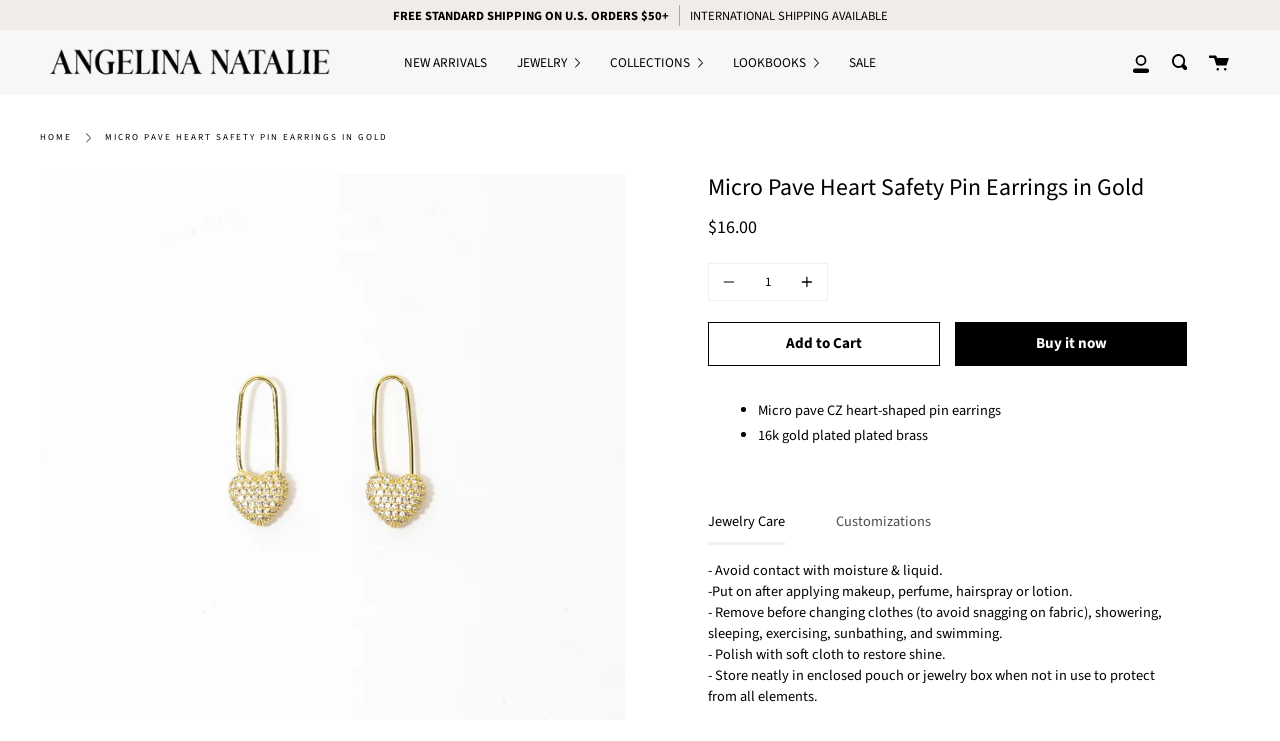

--- FILE ---
content_type: text/css
request_url: https://www.angelinanatalie.com/cdn/shop/t/6/assets/font-settings.css?v=62522220826069390601759332441
body_size: 54
content:
@font-face{font-family:Source Sans Pro;font-weight:400;font-style:normal;font-display:swap;src:url(//www.angelinanatalie.com/cdn/fonts/source_sans_pro/sourcesanspro_n4.50ae3e156aed9a794db7e94c4d00984c7b66616c.woff2?h1=YW5nZWxpbmFuYXRhbGllLmNvbQ&h2=YW5nZWxpbmEtbmF0YWxpZS5hY2NvdW50Lm15c2hvcGlmeS5jb20&hmac=581844e9a60b216bf4a952a34002b375ccd629a571ef4688ce73ca2c6917b8d6) format("woff2"),url(//www.angelinanatalie.com/cdn/fonts/source_sans_pro/sourcesanspro_n4.d1662e048bd96ae7123e46600ff9744c0d84502d.woff?h1=YW5nZWxpbmFuYXRhbGllLmNvbQ&h2=YW5nZWxpbmEtbmF0YWxpZS5hY2NvdW50Lm15c2hvcGlmeS5jb20&hmac=e3dcf1af95be392f16e8ca42db4ca6097d65e7b070b65f71d2709e649a706039) format("woff")}@font-face{font-family:Source Sans Pro;font-weight:400;font-style:normal;font-display:swap;src:url(//www.angelinanatalie.com/cdn/fonts/source_sans_pro/sourcesanspro_n4.50ae3e156aed9a794db7e94c4d00984c7b66616c.woff2?h1=YW5nZWxpbmFuYXRhbGllLmNvbQ&h2=YW5nZWxpbmEtbmF0YWxpZS5hY2NvdW50Lm15c2hvcGlmeS5jb20&hmac=581844e9a60b216bf4a952a34002b375ccd629a571ef4688ce73ca2c6917b8d6) format("woff2"),url(//www.angelinanatalie.com/cdn/fonts/source_sans_pro/sourcesanspro_n4.d1662e048bd96ae7123e46600ff9744c0d84502d.woff?h1=YW5nZWxpbmFuYXRhbGllLmNvbQ&h2=YW5nZWxpbmEtbmF0YWxpZS5hY2NvdW50Lm15c2hvcGlmeS5jb20&hmac=e3dcf1af95be392f16e8ca42db4ca6097d65e7b070b65f71d2709e649a706039) format("woff")}@font-face{font-family:Source Sans Pro;font-weight:700;font-style:normal;font-display:swap;src:url(//www.angelinanatalie.com/cdn/fonts/source_sans_pro/sourcesanspro_n7.41cbad1715ffa6489ec3aab1c16fda6d5bdf2235.woff2?h1=YW5nZWxpbmFuYXRhbGllLmNvbQ&h2=YW5nZWxpbmEtbmF0YWxpZS5hY2NvdW50Lm15c2hvcGlmeS5jb20&hmac=af295e1a4e80093dfe0d5190e7bebd4c9dc2c9d5a8a191cceb2ba7fa90526225) format("woff2"),url(//www.angelinanatalie.com/cdn/fonts/source_sans_pro/sourcesanspro_n7.01173495588557d2be0eb2bb2ecdf8e4f01cf917.woff?h1=YW5nZWxpbmFuYXRhbGllLmNvbQ&h2=YW5nZWxpbmEtbmF0YWxpZS5hY2NvdW50Lm15c2hvcGlmeS5jb20&hmac=b9e494653b6fc3d037bdd21a974b398381fc0a5e9d01ced25f05a08ba92dbd71) format("woff")}@font-face{font-family:Source Sans Pro;font-weight:700;font-style:normal;font-display:swap;src:url(//www.angelinanatalie.com/cdn/fonts/source_sans_pro/sourcesanspro_n7.41cbad1715ffa6489ec3aab1c16fda6d5bdf2235.woff2?h1=YW5nZWxpbmFuYXRhbGllLmNvbQ&h2=YW5nZWxpbmEtbmF0YWxpZS5hY2NvdW50Lm15c2hvcGlmeS5jb20&hmac=af295e1a4e80093dfe0d5190e7bebd4c9dc2c9d5a8a191cceb2ba7fa90526225) format("woff2"),url(//www.angelinanatalie.com/cdn/fonts/source_sans_pro/sourcesanspro_n7.01173495588557d2be0eb2bb2ecdf8e4f01cf917.woff?h1=YW5nZWxpbmFuYXRhbGllLmNvbQ&h2=YW5nZWxpbmEtbmF0YWxpZS5hY2NvdW50Lm15c2hvcGlmeS5jb20&hmac=b9e494653b6fc3d037bdd21a974b398381fc0a5e9d01ced25f05a08ba92dbd71) format("woff")}@font-face{font-family:Source Sans Pro;font-weight:400;font-style:italic;font-display:swap;src:url(//www.angelinanatalie.com/cdn/fonts/source_sans_pro/sourcesanspro_i4.130f29b9baa0095b80aea9236ca9ef6ab0069c67.woff2?h1=YW5nZWxpbmFuYXRhbGllLmNvbQ&h2=YW5nZWxpbmEtbmF0YWxpZS5hY2NvdW50Lm15c2hvcGlmeS5jb20&hmac=3799d09f9e69cc322b99821921e5b7a98da0f56c666b2081c90f57c4ba81a5e5) format("woff2"),url(//www.angelinanatalie.com/cdn/fonts/source_sans_pro/sourcesanspro_i4.6146c8c8ae7b8853ccbbc8b859fcf805016ee743.woff?h1=YW5nZWxpbmFuYXRhbGllLmNvbQ&h2=YW5nZWxpbmEtbmF0YWxpZS5hY2NvdW50Lm15c2hvcGlmeS5jb20&hmac=931dbb82119896ae83739a84437f0ef27105edadfdf4504addd714b188eb3691) format("woff")}@font-face{font-family:Source Sans Pro;font-weight:700;font-style:italic;font-display:swap;src:url(//www.angelinanatalie.com/cdn/fonts/source_sans_pro/sourcesanspro_i7.98bb15b3a23880a6e1d86ade6dbb197526ff768d.woff2?h1=YW5nZWxpbmFuYXRhbGllLmNvbQ&h2=YW5nZWxpbmEtbmF0YWxpZS5hY2NvdW50Lm15c2hvcGlmeS5jb20&hmac=12a293980742bda0252f3e4c2716a54783805879fc2cc34a2aff31680bd8a430) format("woff2"),url(//www.angelinanatalie.com/cdn/fonts/source_sans_pro/sourcesanspro_i7.6274cea5e22a575d33653322a4399caadffb1338.woff?h1=YW5nZWxpbmFuYXRhbGllLmNvbQ&h2=YW5nZWxpbmEtbmF0YWxpZS5hY2NvdW50Lm15c2hvcGlmeS5jb20&hmac=77d4ed31e5970e0c1c15461f79851b3ccd9947b4903f90be789b14f7e55d12d3) format("woff")}
/*# sourceMappingURL=/cdn/shop/t/6/assets/font-settings.css.map?v=62522220826069390601759332441 */


--- FILE ---
content_type: text/javascript; charset=utf-8
request_url: https://www.angelinanatalie.com/products/micro-pave-heart-safety-pin-earrings-in-gold.js
body_size: 444
content:
{"id":7179999314105,"title":"Micro Pave Heart Safety Pin Earrings in Gold","handle":"micro-pave-heart-safety-pin-earrings-in-gold","description":"\u003cul\u003e\n\u003cli\u003eMicro pave CZ heart-shaped pin earrings\u003c\/li\u003e\n\u003cli\u003e16k gold plated plated brass\u003c\/li\u003e\n\u003c\/ul\u003e","published_at":"2022-02-03T00:20:41-08:00","created_at":"2022-02-02T19:30:53-08:00","vendor":"ANGELINA NATALIE","type":"Earrings","tags":["cz","earring","gold","gold plated","heart","micro pave","queen of hearts","safety pin","shiny"],"price":1600,"price_min":1600,"price_max":1600,"available":true,"price_varies":false,"compare_at_price":null,"compare_at_price_min":0,"compare_at_price_max":0,"compare_at_price_varies":false,"variants":[{"id":41864971419833,"title":"Default Title","option1":"Default Title","option2":null,"option3":null,"sku":"","requires_shipping":true,"taxable":true,"featured_image":null,"available":true,"name":"Micro Pave Heart Safety Pin Earrings in Gold","public_title":null,"options":["Default Title"],"price":1600,"weight":4,"compare_at_price":null,"inventory_management":"shopify","barcode":"","requires_selling_plan":false,"selling_plan_allocations":[]}],"images":["\/\/cdn.shopify.com\/s\/files\/1\/0559\/0836\/8569\/products\/heartsafeypinearringgold1.jpg?v=1643859100","\/\/cdn.shopify.com\/s\/files\/1\/0559\/0836\/8569\/products\/heartsafeypinearringgold2.jpg?v=1643859100","\/\/cdn.shopify.com\/s\/files\/1\/0559\/0836\/8569\/products\/heartsafeypinearringgold3.jpg?v=1643859100"],"featured_image":"\/\/cdn.shopify.com\/s\/files\/1\/0559\/0836\/8569\/products\/heartsafeypinearringgold1.jpg?v=1643859100","options":[{"name":"Title","position":1,"values":["Default Title"]}],"url":"\/products\/micro-pave-heart-safety-pin-earrings-in-gold","media":[{"alt":null,"id":24050661294265,"position":1,"preview_image":{"aspect_ratio":1.0,"height":2048,"width":2048,"src":"https:\/\/cdn.shopify.com\/s\/files\/1\/0559\/0836\/8569\/products\/heartsafeypinearringgold1.jpg?v=1643859100"},"aspect_ratio":1.0,"height":2048,"media_type":"image","src":"https:\/\/cdn.shopify.com\/s\/files\/1\/0559\/0836\/8569\/products\/heartsafeypinearringgold1.jpg?v=1643859100","width":2048},{"alt":null,"id":24050661327033,"position":2,"preview_image":{"aspect_ratio":1.0,"height":2048,"width":2048,"src":"https:\/\/cdn.shopify.com\/s\/files\/1\/0559\/0836\/8569\/products\/heartsafeypinearringgold2.jpg?v=1643859100"},"aspect_ratio":1.0,"height":2048,"media_type":"image","src":"https:\/\/cdn.shopify.com\/s\/files\/1\/0559\/0836\/8569\/products\/heartsafeypinearringgold2.jpg?v=1643859100","width":2048},{"alt":null,"id":24050661359801,"position":3,"preview_image":{"aspect_ratio":1.0,"height":2048,"width":2048,"src":"https:\/\/cdn.shopify.com\/s\/files\/1\/0559\/0836\/8569\/products\/heartsafeypinearringgold3.jpg?v=1643859100"},"aspect_ratio":1.0,"height":2048,"media_type":"image","src":"https:\/\/cdn.shopify.com\/s\/files\/1\/0559\/0836\/8569\/products\/heartsafeypinearringgold3.jpg?v=1643859100","width":2048}],"requires_selling_plan":false,"selling_plan_groups":[]}